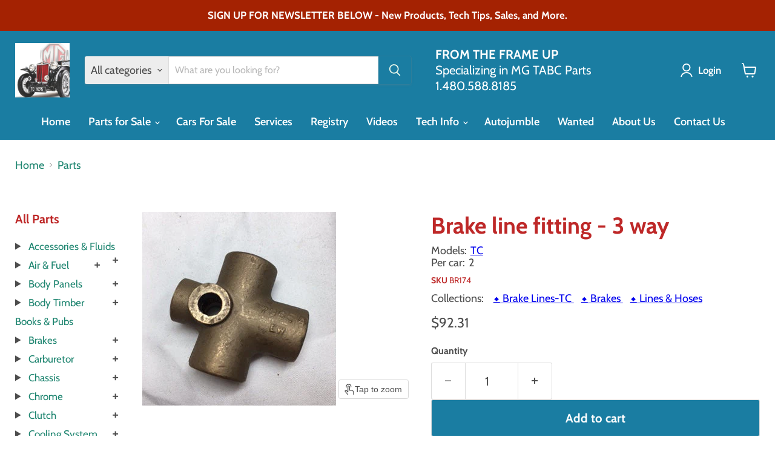

--- FILE ---
content_type: text/javascript; charset=utf-8
request_url: https://fromtheframeup.com/products/br174-brake-line-fitting-3-way.js
body_size: 209
content:
{"id":7221307867224,"title":"BR174-Brake line fitting  - 3 way","handle":"br174-brake-line-fitting-3-way","description":"","published_at":"2022-08-18T15:32:37-07:00","created_at":"2022-08-18T15:32:37-07:00","vendor":"From The Frame Up","type":"Vehicles \u0026 Parts","tags":["cat-Brakes","col1-Lines \u0026 Hoses","col2-TC","Qty 2","TC"],"price":9231,"price_min":9231,"price_max":9231,"available":true,"price_varies":false,"compare_at_price":null,"compare_at_price_min":0,"compare_at_price_max":0,"compare_at_price_varies":false,"variants":[{"id":40040467759192,"title":"Default Title","option1":"Default Title","option2":null,"option3":null,"sku":"BR174","requires_shipping":true,"taxable":true,"featured_image":null,"available":true,"name":"BR174-Brake line fitting  - 3 way","public_title":null,"options":["Default Title"],"price":9231,"weight":0,"compare_at_price":null,"inventory_management":null,"barcode":null,"requires_selling_plan":false,"selling_plan_allocations":[]}],"images":["\/\/cdn.shopify.com\/s\/files\/1\/0270\/2540\/8088\/products\/br174_ffb19d4a-9cb6-47bd-868c-66a975166cdc.jpg?v=1660920527"],"featured_image":"\/\/cdn.shopify.com\/s\/files\/1\/0270\/2540\/8088\/products\/br174_ffb19d4a-9cb6-47bd-868c-66a975166cdc.jpg?v=1660920527","options":[{"name":"Title","position":1,"values":["Default Title"]}],"url":"\/products\/br174-brake-line-fitting-3-way","media":[{"alt":"Brake line fitting  - 3 way","id":22386305794136,"position":1,"preview_image":{"aspect_ratio":1.0,"height":320,"width":320,"src":"https:\/\/cdn.shopify.com\/s\/files\/1\/0270\/2540\/8088\/products\/br174_ffb19d4a-9cb6-47bd-868c-66a975166cdc.jpg?v=1660920527"},"aspect_ratio":1.0,"height":320,"media_type":"image","src":"https:\/\/cdn.shopify.com\/s\/files\/1\/0270\/2540\/8088\/products\/br174_ffb19d4a-9cb6-47bd-868c-66a975166cdc.jpg?v=1660920527","width":320}],"requires_selling_plan":false,"selling_plan_groups":[]}